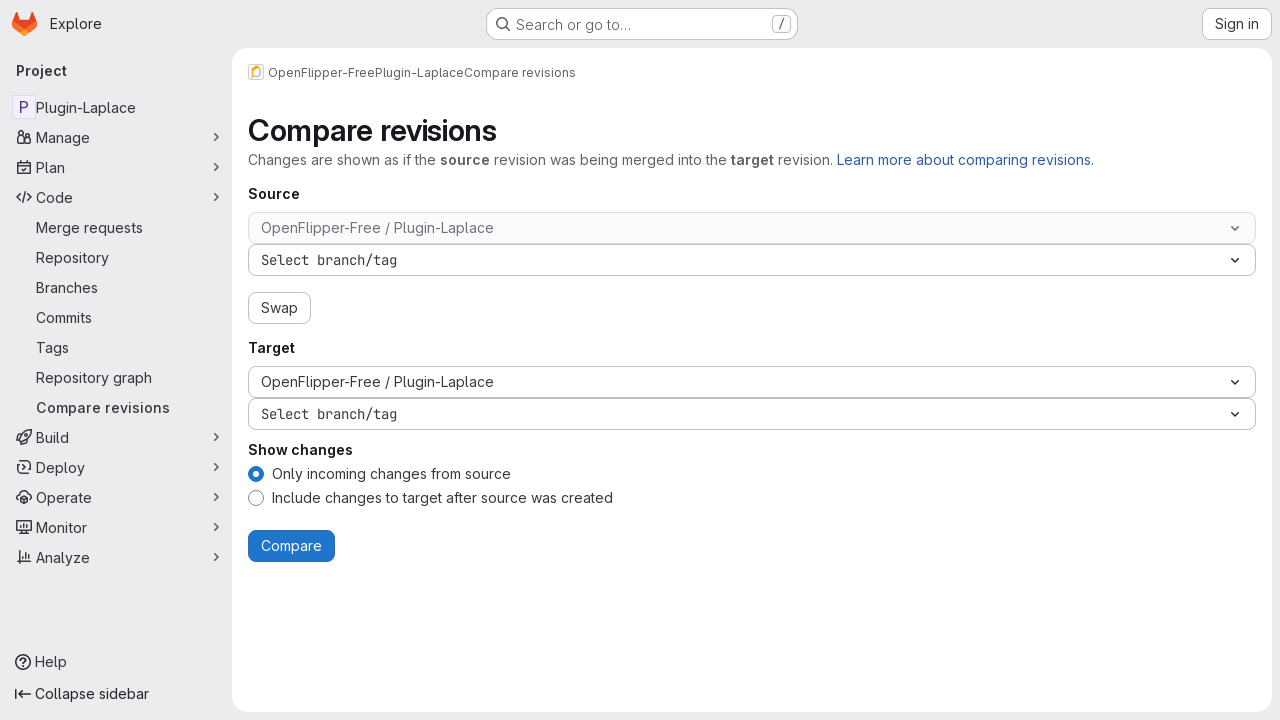

--- FILE ---
content_type: text/javascript; charset=utf-8
request_url: https://gitlab.vci.rwth-aachen.de:9000/assets/webpack/initInviteMembersTrigger.662883f9.chunk.js
body_size: 5205
content:
(this.webpackJsonp=this.webpackJsonp||[]).push([["initInviteMembersTrigger"],{"6R0y":function(t,e,n){"use strict";n.d(e,"c",(function(){return r})),n.d(e,"b",(function(){return i})),n.d(e,"a",(function(){return o}));const r="GlDisclosureDropdownItem",i="GlDisclosureDropdownGroup",o={top:"top",bottom:"bottom"}},"6fAW":function(t,e,n){"use strict";n.r(e),n.d(e,"default",(function(){return o}));n("ZzK0"),n("z6RN"),n("BzOf");var r=n("ewH8"),i=n("LgEk");function o(){const t=document.querySelectorAll(".js-invite-members-trigger");return!!t&&t.forEach((function(t){return new r.default({el:t,name:"InviteMembersTriggerRoot",render:function(e){return e(i.a,{props:{...t.dataset}})}})}))}},A2UA:function(t,e,n){"use strict";var r=n("7xOh");e.a=Object(r.a)()},AxB5:function(t,e,n){"use strict";var r=n("KOQf").b,i=n("tBpV"),o=Object(i.a)(r,(function(){var t=this,e=t._self._c;return e("li",t._g({class:t.classes,attrs:{tabindex:t.listIndex,"data-testid":"disclosure-dropdown-item"}},t.wrapperListeners),[t._t("default",(function(){return[e(t.itemComponent.is,t._g(t._b({ref:"item",tag:"component",staticClass:"gl-new-dropdown-item-content",attrs:{tabindex:t.componentIndex}},"component",t.itemComponent.attrs,!1),t.itemComponent.listeners),[e("span",{staticClass:"gl-new-dropdown-item-text-wrapper"},[t._t("list-item",(function(){return[t._v("\n          "+t._s(t.item.text)+"\n        ")]}))],2)])]}))],2)}),[],!1,null,null,null);e.a=o.exports},Czxp:function(t,e,n){"use strict";var r=n("zNqO"),i=n("n64d"),o=n("pTIT"),s=n("EXdk"),a=n("MGi3"),l=n("eOJu"),c=n("Cn4y"),u=n("nbER"),d=n("slyf"),m=n("+18S");const p=Object(l.j)(m.b,["event","routerTag"]),b=Object(c.c)(Object(l.m)({...p,linkClass:Object(c.b)(s.e),variant:Object(c.b)(s.r)}),i.h),g=Object(r.c)({name:i.h,mixins:[u.a,d.a],inject:{getBvDropdown:{default:function(){return function(){return null}}}},inheritAttrs:!1,props:b,computed:{bvDropdown(){return this.getBvDropdown()},computedAttrs(){return{...this.bvAttrs,role:"menuitem"}}},methods:{closeDropdown(){var t=this;Object(a.z)((function(){t.bvDropdown&&t.bvDropdown.hide(!0)}))},onClick(t){this.$emit(o.f,t),this.closeDropdown()}},render(t){const{linkClass:e,variant:n,active:r,disabled:i,onClick:o,bvAttrs:s}=this;return t("li",{class:s.class,style:s.style,attrs:{role:"presentation"}},[t(m.a,{staticClass:"dropdown-item",class:[e,{["text-"+n]:n&&!(r||i)}],props:Object(c.d)(p,this.$props),attrs:this.computedAttrs,on:{click:o},ref:"item"},this.normalizeSlot())])}}),v=Object(c.c)({active:Object(c.b)(s.g,!1),activeClass:Object(c.b)(s.r,"active"),buttonClass:Object(c.b)(s.e),disabled:Object(c.b)(s.g,!1),variant:Object(c.b)(s.r),role:Object(c.b)(s.r,"menuitem")},i.i),h=Object(r.c)({name:i.i,mixins:[u.a,d.a],inject:{getBvDropdown:{default:function(){return function(){return null}}}},inheritAttrs:!1,props:v,computed:{bvDropdown(){return this.getBvDropdown()},computedAttrs(){return{...this.bvAttrs,role:this.role,type:"button",disabled:this.disabled,"aria-selected":this.active?"true":null}}},methods:{closeDropdown(){this.bvDropdown&&this.bvDropdown.hide(!0)},onClick(t){this.$emit(o.f,t),this.closeDropdown()}},render(t){const{active:e,variant:n,bvAttrs:r}=this;return t("li",{class:r.class,style:r.style,attrs:{role:"presentation"}},[t("button",{staticClass:"dropdown-item",class:[this.buttonClass,{[this.activeClass]:e,["text-"+n]:n&&!(e||this.disabled)}],attrs:this.computedAttrs,on:{click:this.onClick},ref:"button"},this.normalizeSlot())])}});var f=n("q3oM"),M=n("HTBS"),j=n("CbCZ"),w={name:"GlDropdownItem",components:{GlIcon:n("d85j").a,GlAvatar:M.a,GlButton:j.a},inheritAttrs:!1,props:{avatarUrl:{type:String,required:!1,default:""},iconColor:{type:String,required:!1,default:""},iconName:{type:String,required:!1,default:""},iconRightAriaLabel:{type:String,required:!1,default:""},iconRightName:{type:String,required:!1,default:""},isChecked:{type:Boolean,required:!1,default:!1},isCheckItem:{type:Boolean,required:!1,default:!1},isCheckCentered:{type:Boolean,required:!1,default:!1},secondaryText:{type:String,required:!1,default:""},role:{type:String,required:!1,default:null}},computed:{bootstrapComponent(){const{href:t,to:e}=this.$attrs;return t||e?g:h},bootstrapComponentProps(){const t={...this.$attrs};return this.role&&(t.role=this.role),t},iconColorCss(){return f.W[this.iconColor]||"gl-fill-icon-default"},shouldShowCheckIcon(){return this.isChecked||this.isCheckItem},checkedClasses(){return this.isCheckCentered?"":"gl-mt-3 gl-self-start"}},methods:{handleClickIconRight(){this.$emit("click-icon-right")}}},y=n("tBpV"),O=Object(y.a)(w,(function(){var t=this,e=t._self._c;return e(t.bootstrapComponent,t._g(t._b({tag:"component",staticClass:"gl-dropdown-item"},"component",t.bootstrapComponentProps,!1),t.$listeners),[t.shouldShowCheckIcon?e("gl-icon",{class:["gl-dropdown-item-check-icon",{"gl-invisible":!t.isChecked},t.checkedClasses],attrs:{name:"mobile-issue-close","data-testid":"dropdown-item-checkbox"}}):t._e(),t._v(" "),t.iconName?e("gl-icon",{class:["gl-dropdown-item-icon",t.iconColorCss],attrs:{name:t.iconName}}):t._e(),t._v(" "),t.avatarUrl?e("gl-avatar",{attrs:{size:32,src:t.avatarUrl}}):t._e(),t._v(" "),e("div",{staticClass:"gl-dropdown-item-text-wrapper"},[e("p",{staticClass:"gl-dropdown-item-text-primary"},[t._t("default")],2),t._v(" "),t.secondaryText?e("p",{staticClass:"gl-dropdown-item-text-secondary"},[t._v(t._s(t.secondaryText))]):t._e()]),t._v(" "),t.iconRightName?e("gl-button",{attrs:{size:"small",icon:t.iconRightName,"aria-label":t.iconRightAriaLabel||t.iconRightName},on:{click:function(e){return e.stopPropagation(),e.preventDefault(),t.handleClickIconRight.apply(null,arguments)}}}):t._e()],1)}),[],!1,null,null,null);e.a=O.exports},KOQf:function(t,e,n){"use strict";n.d(e,"a",(function(){return c}));var r=n("Jx7q"),i=n("RK7s"),o=n("mpVB"),s=n("q3oM"),a=n("O/A7"),l=n("6R0y");const c="gl-new-dropdown-item";e.b={name:l.c,ITEM_CLASS:c,components:{GlLink:r.a},props:{item:{type:Object,required:!1,default:null,validator:a.c},variant:{type:String,default:null,validator:t=>void 0!==s.x[t],required:!1}},computed:{isLink(){var t,e;return"string"==typeof(null===(t=this.item)||void 0===t?void 0:t.href)||void 0!==(null===(e=this.item)||void 0===e?void 0:e.to)},isCustomContent(){return Boolean(this.$scopedSlots.default)},itemComponent(){var t=this;const{item:e}=this;return this.isLink?{is:r.a,attrs:{href:e.href,to:e.to,variant:"unstyled",...e.extraAttrs},listeners:{click:this.action}}:{is:"button",attrs:{...null==e?void 0:e.extraAttrs,type:"button"},listeners:{click:function(){var n;null==e||null===(n=e.action)||void 0===n||n.call(void 0,e),t.action()}}}},listIndex(){var t;return null!==(t=this.item)&&void 0!==t&&null!==(t=t.extraAttrs)&&void 0!==t&&t.disabled?null:0},componentIndex(){var t;return null!==(t=this.item)&&void 0!==t&&null!==(t=t.extraAttrs)&&void 0!==t&&t.disabled?null:-1},itemVariant(){var t;return this.variant||(null===(t=this.item)||void 0===t?void 0:t.variant)},classes(){var t,e;return[this.$options.ITEM_CLASS,null!==(t=null===(e=this.item)||void 0===e?void 0:e.wrapperClass)&&void 0!==t?t:"",this.itemVariant&&"default"!==this.itemVariant?"gl-new-dropdown-item-"+this.itemVariant:""]},wrapperListeners(){const t={keydown:this.onKeydown};return this.isCustomContent&&(t.click=this.action),t}},methods:{onKeydown(t){const{code:e}=t;if(e===i.d||e===i.n)if(this.isCustomContent)this.action();else{Object(o.k)(t);const e=new MouseEvent("click",{bubbles:!0,cancelable:!0});var n;if(this.isLink)this.$refs.item.$el.dispatchEvent(e);else null===(n=this.$refs.item)||void 0===n||n.dispatchEvent(e)}},action(){this.$emit("action",this.item)}}}},LgEk:function(t,e,n){"use strict";var r=n("CbCZ"),i=n("Jx7q"),o=n("Czxp"),s=n("AxB5"),a=n("/lV4"),l=n("A2UA"),c=n("i7S8"),u={components:{GlButton:r.a,GlLink:i.a,GlDropdownItem:o.a,GlDisclosureDropdownItem:s.a},props:{displayText:{type:String,required:!1,default:Object(a.i)("InviteMembers|Invite team members")},icon:{type:String,required:!1,default:""},classes:{type:String,required:!1,default:""},variant:{type:String,required:!1,default:void 0},category:{type:String,required:!1,default:void 0},triggerSource:{type:String,required:!0},triggerElement:{type:String,required:!1,default:"button"}},computed:{componentAttributes(){return{class:this.classes,"data-testid":"invite-members-button"}},item(){return{text:this.displayText}},isButtonTrigger(){return this.triggerElement===c.I},isWithEmojiTrigger(){return this.triggerElement===c.L},isDropdownWithEmojiTrigger(){return this.triggerElement===c.K},isDisclosureTrigger(){return this.triggerElement===c.J}},methods:{openModal(){l.a.$emit("openModal",{source:this.triggerSource})},handleDisclosureDropdownAction(){this.openModal(),this.$emit("modal-opened")}}},d=n("tBpV"),m=Object(d.a)(u,(function(){var t=this,e=t._self._c;return t.isButtonTrigger?e("gl-button",t._b({attrs:{variant:t.variant,category:t.category,icon:t.icon},on:{click:t.openModal}},"gl-button",t.componentAttributes,!1),[t._v("\n  "+t._s(t.displayText)+"\n")]):t.isWithEmojiTrigger?e("gl-link",t._b({on:{click:t.openModal}},"gl-link",t.componentAttributes,!1),[t._v("\n  "+t._s(t.displayText)+"\n  "),e("gl-emoji",{staticClass:"gl-mr-1 gl-align-baseline gl-text-size-reset",attrs:{"data-name":t.icon}})],1):t.isDropdownWithEmojiTrigger?e("gl-dropdown-item",t._b({on:{click:t.openModal}},"gl-dropdown-item",t.componentAttributes,!1),[t._v("\n  "+t._s(t.displayText)+"\n  "),e("gl-emoji",{staticClass:"gl-mr-1 gl-align-baseline gl-text-size-reset",attrs:{"data-name":t.icon}})],1):t.isDisclosureTrigger?e("gl-disclosure-dropdown-item",t._b({attrs:{item:t.item},on:{action:t.handleDisclosureDropdownAction}},"gl-disclosure-dropdown-item",t.componentAttributes,!1)):e("gl-link",t._b({attrs:{"data-is-link":"true"},on:{click:t.openModal}},"gl-link",t.componentAttributes,!1),[t._v("\n  "+t._s(t.displayText)+"\n")])}),[],!1,null,null,null);e.a=m.exports},"O/A7":function(t,e,n){"use strict";n.d(e,"d",(function(){return d})),n.d(e,"c",(function(){return c})),n.d(e,"b",(function(){return u})),n.d(e,"a",(function(){return b}));n("LdIe"),n("z6RN"),n("PTOk"),n("UezY"),n("hG7+"),n("B++/"),n("47t/");var r=n("ewH8"),i=n("KFC0"),o=n.n(i),s=n("lx39"),a=n.n(s),l=n("6R0y");const c=function(t){return Boolean(t)&&function(t){var e;return(null==t||null===(e=t.text)||void 0===e?void 0:e.length)>0&&!Array.isArray(null==t?void 0:t.items)}(t)},u=function(t){return Boolean(t)&&Array.isArray(t.items)&&Boolean(t.items.length)&&t.items.every(c)},d=function(t){return t.every(c)||t.every(u)},m=function(t){const e=t();if(!Array.isArray(e))return!1;const n=e.filter((function(t){return t.tag}));return n.length&&n.every((function(t){return function(t){var e,n;return Boolean(t)&&(n=(null===(e=t.componentOptions)||void 0===e?void 0:e.tag)||t.tag,["gl-disclosure-dropdown-group","gl-disclosure-dropdown-item","li"].includes(n))}(t)}))},p=function(t){const e=t(),n=e.find((function(t){return Array.isArray(t.children)&&t.children.length}));return(n?n.children:e).filter((function(t){return!a()(t.text)||t.text.trim().length>0})).every((function(t){return function(t){var e;return[l.c,l.b].includes(null===(e=t.type)||void 0===e?void 0:e.name)||"li"===t.type}(t)}))},b=function(t){return!!o()(t)&&(r.default.version.startsWith("3")?p(t):m(t))}},i7S8:function(t,e,n){"use strict";n.d(e,"A",(function(){return o})),n.d(e,"G",(function(){return s})),n.d(e,"M",(function(){return a})),n.d(e,"O",(function(){return l})),n.d(e,"r",(function(){return c})),n.d(e,"w",(function(){return u})),n.d(e,"k",(function(){return d})),n.d(e,"v",(function(){return m})),n.d(e,"j",(function(){return p})),n.d(e,"I",(function(){return b})),n.d(e,"H",(function(){return g})),n.d(e,"L",(function(){return v})),n.d(e,"K",(function(){return h})),n.d(e,"J",(function(){return f})),n.d(e,"u",(function(){return M})),n.d(e,"o",(function(){return j})),n.d(e,"p",(function(){return w})),n.d(e,"a",(function(){return N})),n.d(e,"x",(function(){return V})),n.d(e,"l",(function(){return K})),n.d(e,"B",(function(){return P})),n.d(e,"q",(function(){return Y})),n.d(e,"F",(function(){return H})),n.d(e,"E",(function(){return U})),n.d(e,"s",(function(){return J})),n.d(e,"t",(function(){return W})),n.d(e,"f",(function(){return F})),n.d(e,"n",(function(){return Z})),n.d(e,"y",(function(){return nt})),n.d(e,"m",(function(){return rt})),n.d(e,"z",(function(){return it})),n.d(e,"N",(function(){return ot})),n.d(e,"i",(function(){return st})),n.d(e,"D",(function(){return at})),n.d(e,"h",(function(){return lt})),n.d(e,"C",(function(){return ct})),n.d(e,"g",(function(){return ut})),n.d(e,"b",(function(){return dt})),n.d(e,"c",(function(){return mt})),n.d(e,"d",(function(){return pt})),n.d(e,"e",(function(){return bt}));var r=n("/lV4"),i=n("qLpH");const o="project-select",s=200,a="gl-bg-green-100",l="gl-bg-orange-100",c="gl-bg-red-100",u="members_invited_successfully",d="group_invited_successfully",m="members_queued_successfully",p={ALL:"all",DESCENDANT_GROUPS:"descendant_groups"},b="button",g="invite_members",v="text-emoji",h="dropdown-text-emoji",f="dropdown-text",M="invite_members_modal",j="invite_project_members_modal",w="project-members-page",y=Object(r.i)("InviteMembersModal|Invite members"),O=Object(r.i)("InviteMembersModal|Select a role"),I=Object(r.i)("InviteMembersModal|GitLab is better with colleagues!"),k=Object(r.i)("InviteMembersModal|How about inviting a colleague or two to join you?"),C=Object(r.i)("InviteMembersModal|You're inviting members to the %{strongStart}%{name}%{strongEnd} group."),_=Object(r.i)("InviteMembersModal|You're inviting members to the %{strongStart}%{name}%{strongEnd} project."),x=Object(r.i)("InviteMembersModal|Congratulations on creating your project, you're almost there!"),S=Object(r.i)("InviteMembersModal|Username, name or email address"),A=Object(r.i)("InviteMembersModal|Select from GitLab usernames or enter email addresses"),T=Object(r.i)("InviteMembersModal|Invite a group"),E=Object(r.i)("InviteMembersModal|Select maximum role"),L=Object(r.i)("InviteMembersModal|You're inviting a group to the %{strongStart}%{name}%{strongEnd} group."),D=Object(r.i)("InviteMembersModal|You're inviting a group to the %{strongStart}%{name}%{strongEnd} project."),q=Object(r.i)("InviteMembersModal|Inviting a group %{linkStart}adds its members to your group%{linkEnd}, including members who join after the invite. This might put your group over the free %{count} user limit."),B=Object(i.a)("user/project/members/sharing_projects_groups",{anchor:"invite-a-group-to-a-group"}),G=Object(r.i)("InviteMembersModal|Inviting a group %{linkStart}adds its members to your project%{linkEnd}, including members who join after the invite. This might put your group over the free %{count} user limit."),R=Object(i.a)("user/project/members/sharing_projects_groups",{anchor:"invite-a-group-to-a-project"}),z=Object(r.i)("InviteMembersModal|Select a group to invite"),$=Object(r.i)("InviteMembersModal|Search for a group to invite"),N=Object(r.i)("InviteMembersModal|Access expiration date (optional)"),V=Object(r.i)("InviteMembersModal|Members were successfully added."),K=Object(r.i)("InviteMembersModal|Group was successfully invited. It might take a few minutes for the changes to user access levels to take effect."),P=Object(r.i)("InviteMembersModal|Some invitations have been queued for administrator approval."),Y=Object(r.i)("InviteMembersModal|Something went wrong"),H=Object(r.i)("InviteMembersModal|Invited members are assigned the selected role or the role they have in the group, whichever is lower. Learn more about %{linkStart}roles%{linkEnd}."),U=Object(r.i)("InviteMembersModal|From this date onward, the user can no longer access the group or project. Learn more about %{linkStart}access%{linkEnd}."),J=Object(r.i)("InviteMembersModal|Invite"),W=Object(r.i)("InviteMembersModal|Manage members"),F=Object(r.i)("InviteMembersModal|Cancel"),Z=Object(r.i)("InviteMembersModal|Close invite team members"),Q=Object(r.i)("InviteMembersModal|Review the invite errors and try again:"),X=Object(r.i)("InviteMembersModal|Show more (%{count})"),tt=Object(r.i)("InviteMembersModal|Show less"),et=Object(r.i)("InviteMembersModal|Please add members to invite"),nt={modal:{default:{title:y},celebrate:{title:I,intro:k}},toGroup:{default:{introText:C}},toProject:{default:{introText:_},celebrate:{introText:x}},searchField:S,placeHolder:A,toastMessageSuccessful:V,memberErrorListText:Q,collapsedErrors:X,expandedErrors:tt,emptyInvitesAlertText:et,roleSelectLabel:O},rt={title:T,toGroup:{introText:L,notificationText:q,notificationLink:B},toProject:{introText:D,notificationText:G,notificationLink:R},searchField:z,placeHolder:$,toastMessageSuccessful:K,roleSelectLabel:E},it="over_limit_modal_viewed",ot=Object(r.i)("InviteMembersModal|You only have space for %{count} more %{members} in %{name}"),st=Object(r.i)("InviteMembersModal|You've reached your %{count} %{members} limit for %{name}"),at="reached",lt="close",ct=Object(r.i)("InviteMembersModal|To invite new users to this top-level group, you must remove existing users. You can still add existing users from the top-level group, including any subgroups and projects.").concat(Object(r.i)("InviteMembersModal| To get more members, the owner of this top-level group can %{trialLinkStart}start a trial%{trialLinkEnd} or %{upgradeLinkStart}upgrade%{upgradeLinkEnd} to a paid tier.")),ut=Object(r.i)("InviteMembersModal|To get more members an owner of the group can %{trialLinkStart}start a trial%{trialLinkEnd} or %{upgradeLinkStart}upgrade%{upgradeLinkEnd} to a paid tier."),dt=Object(r.i)("InviteMembersModal|You must purchase more seats for your subscription before this amount of users can be added."),mt=Object(r.i)("InviteMembersModal|Purchase more seats"),pt=Object(r.i)("InviteMembersModal|Learn how to add seats"),bt="seat_limit_exceeded_error"}}]);
//# sourceMappingURL=initInviteMembersTrigger.662883f9.chunk.js.map